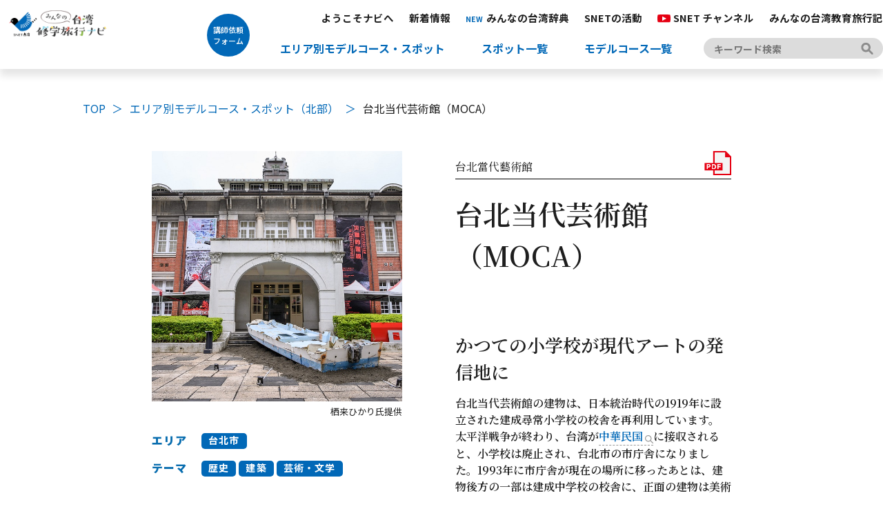

--- FILE ---
content_type: text/html; charset=UTF-8
request_url: https://taiwan-shugakuryoko.jp/spot_north/2300/
body_size: 35612
content:
<!DOCTYPE html>
<html lang="ja">

<head>
  <!-- Global site tag (gtag.js) - Google Analytics -->
  <script async src="https://www.googletagmanager.com/gtag/js?id=G-R956YSD3E8"></script>
  <script>
  window.dataLayer = window.dataLayer || [];

  function gtag() {
    dataLayer.push(arguments);
  }
  gtag('js', new Date());

  gtag('config', 'G-R956YSD3E8');
  </script>
  <meta charset="UTF-8">
  <title>
    台北当代芸術館（MOCA） | みんなの台湾修学旅行ナビ  </title>
  <meta name="description" content="SNET台湾が運営する、学習目的に基づく旅をデザインするためのウェブサイトです。" />
  <meta name="viewport" content="width=device-width">
  <link rel="shortcut icon" href="/assets/images/favicon.ico">
  <!-- OGP -->
  <meta property="og:title" content="https://taiwan-shugakuryoko.jp/" />
  <meta property="og:type" content="website" />
  <meta property="og:url" content="https://taiwan-shugakuryoko.jp/" />
  <meta property="og:site_name" content="みんなの台湾修学旅行ナビ" />
  <meta property="og:description" content="SNET台湾が運営する、学習目的に基づく旅をデザインするためのウェブサイトです。" />
  <meta property="og:image" content="https://taiwan-shugakuryoko.jp/assets/images/ogp.png" />
  <!-- TWITTER CARD -->
  <meta name="twitter:card" content="summary_large_image" />
  <meta name="twitter:site" content="@snet_taiwan" />
  <meta name="twitter:title" content="みんなの台湾修学旅行ナビ">
  <meta name="twitter:description" content="SNET台湾が運営する、学習目的に基づく旅をデザインするためのウェブサイトです。">
  <meta name="twitter:site" content="https://taiwan-shugakuryoko.jp/">
  <meta name="twitter:image:src" content="https://taiwan-shugakuryoko.jp/assets/images/ogp.png" />
  <!-- FONTS -->
  <link href="https://fonts.googleapis.com/css2?family=Noto+Sans+JP:wght@400;500;700;900&display=swap" rel="stylesheet">
  <!-- STYLESHEETS -->
  <link rel="stylesheet" href="https://taiwan-shugakuryoko.jp/wp/wp-content/themes/snet-taiwan/assets/css/reset.css" type="text/css" media="all">
  <link rel="stylesheet" href="https://taiwan-shugakuryoko.jp/wp/wp-content/themes/snet-taiwan/assets/css/common-v2.css?20250318" type="text/css" media="all">
  <link rel="stylesheet" href="https://taiwan-shugakuryoko.jp/wp/wp-content/themes/snet-taiwan/assets/css/dictionary.css" type="text/css" media="all">
  <link rel="stylesheet" href="https://taiwan-shugakuryoko.jp/wp/wp-content/themes/snet-taiwan/assets/css/bunko.css" type="text/css" media="all">
  
        <link rel="stylesheet" href="https://taiwan-shugakuryoko.jp/wp/wp-content/themes/snet-taiwan/assets/css/single.css" type="text/css" media="all">
        <!-- <link rel="stylesheet" href="/assets/css/spot-list.css" type="text/css" media="all"> -->
          <meta name='robots' content='max-image-preview:large' />
<link rel="alternate" title="oEmbed (JSON)" type="application/json+oembed" href="https://taiwan-shugakuryoko.jp/wp-json/oembed/1.0/embed?url=https%3A%2F%2Ftaiwan-shugakuryoko.jp%2Fspot_north%2F2300%2F" />
<link rel="alternate" title="oEmbed (XML)" type="text/xml+oembed" href="https://taiwan-shugakuryoko.jp/wp-json/oembed/1.0/embed?url=https%3A%2F%2Ftaiwan-shugakuryoko.jp%2Fspot_north%2F2300%2F&#038;format=xml" />
<style id='wp-img-auto-sizes-contain-inline-css' type='text/css'>
img:is([sizes=auto i],[sizes^="auto," i]){contain-intrinsic-size:3000px 1500px}
/*# sourceURL=wp-img-auto-sizes-contain-inline-css */
</style>
<style id='wp-block-library-inline-css' type='text/css'>
:root{--wp-block-synced-color:#7a00df;--wp-block-synced-color--rgb:122,0,223;--wp-bound-block-color:var(--wp-block-synced-color);--wp-editor-canvas-background:#ddd;--wp-admin-theme-color:#007cba;--wp-admin-theme-color--rgb:0,124,186;--wp-admin-theme-color-darker-10:#006ba1;--wp-admin-theme-color-darker-10--rgb:0,107,160.5;--wp-admin-theme-color-darker-20:#005a87;--wp-admin-theme-color-darker-20--rgb:0,90,135;--wp-admin-border-width-focus:2px}@media (min-resolution:192dpi){:root{--wp-admin-border-width-focus:1.5px}}.wp-element-button{cursor:pointer}:root .has-very-light-gray-background-color{background-color:#eee}:root .has-very-dark-gray-background-color{background-color:#313131}:root .has-very-light-gray-color{color:#eee}:root .has-very-dark-gray-color{color:#313131}:root .has-vivid-green-cyan-to-vivid-cyan-blue-gradient-background{background:linear-gradient(135deg,#00d084,#0693e3)}:root .has-purple-crush-gradient-background{background:linear-gradient(135deg,#34e2e4,#4721fb 50%,#ab1dfe)}:root .has-hazy-dawn-gradient-background{background:linear-gradient(135deg,#faaca8,#dad0ec)}:root .has-subdued-olive-gradient-background{background:linear-gradient(135deg,#fafae1,#67a671)}:root .has-atomic-cream-gradient-background{background:linear-gradient(135deg,#fdd79a,#004a59)}:root .has-nightshade-gradient-background{background:linear-gradient(135deg,#330968,#31cdcf)}:root .has-midnight-gradient-background{background:linear-gradient(135deg,#020381,#2874fc)}:root{--wp--preset--font-size--normal:16px;--wp--preset--font-size--huge:42px}.has-regular-font-size{font-size:1em}.has-larger-font-size{font-size:2.625em}.has-normal-font-size{font-size:var(--wp--preset--font-size--normal)}.has-huge-font-size{font-size:var(--wp--preset--font-size--huge)}.has-text-align-center{text-align:center}.has-text-align-left{text-align:left}.has-text-align-right{text-align:right}.has-fit-text{white-space:nowrap!important}#end-resizable-editor-section{display:none}.aligncenter{clear:both}.items-justified-left{justify-content:flex-start}.items-justified-center{justify-content:center}.items-justified-right{justify-content:flex-end}.items-justified-space-between{justify-content:space-between}.screen-reader-text{border:0;clip-path:inset(50%);height:1px;margin:-1px;overflow:hidden;padding:0;position:absolute;width:1px;word-wrap:normal!important}.screen-reader-text:focus{background-color:#ddd;clip-path:none;color:#444;display:block;font-size:1em;height:auto;left:5px;line-height:normal;padding:15px 23px 14px;text-decoration:none;top:5px;width:auto;z-index:100000}html :where(.has-border-color){border-style:solid}html :where([style*=border-top-color]){border-top-style:solid}html :where([style*=border-right-color]){border-right-style:solid}html :where([style*=border-bottom-color]){border-bottom-style:solid}html :where([style*=border-left-color]){border-left-style:solid}html :where([style*=border-width]){border-style:solid}html :where([style*=border-top-width]){border-top-style:solid}html :where([style*=border-right-width]){border-right-style:solid}html :where([style*=border-bottom-width]){border-bottom-style:solid}html :where([style*=border-left-width]){border-left-style:solid}html :where(img[class*=wp-image-]){height:auto;max-width:100%}:where(figure){margin:0 0 1em}html :where(.is-position-sticky){--wp-admin--admin-bar--position-offset:var(--wp-admin--admin-bar--height,0px)}@media screen and (max-width:600px){html :where(.is-position-sticky){--wp-admin--admin-bar--position-offset:0px}}

/*# sourceURL=wp-block-library-inline-css */
</style><style id='global-styles-inline-css' type='text/css'>
:root{--wp--preset--aspect-ratio--square: 1;--wp--preset--aspect-ratio--4-3: 4/3;--wp--preset--aspect-ratio--3-4: 3/4;--wp--preset--aspect-ratio--3-2: 3/2;--wp--preset--aspect-ratio--2-3: 2/3;--wp--preset--aspect-ratio--16-9: 16/9;--wp--preset--aspect-ratio--9-16: 9/16;--wp--preset--color--black: #000000;--wp--preset--color--cyan-bluish-gray: #abb8c3;--wp--preset--color--white: #ffffff;--wp--preset--color--pale-pink: #f78da7;--wp--preset--color--vivid-red: #cf2e2e;--wp--preset--color--luminous-vivid-orange: #ff6900;--wp--preset--color--luminous-vivid-amber: #fcb900;--wp--preset--color--light-green-cyan: #7bdcb5;--wp--preset--color--vivid-green-cyan: #00d084;--wp--preset--color--pale-cyan-blue: #8ed1fc;--wp--preset--color--vivid-cyan-blue: #0693e3;--wp--preset--color--vivid-purple: #9b51e0;--wp--preset--gradient--vivid-cyan-blue-to-vivid-purple: linear-gradient(135deg,rgb(6,147,227) 0%,rgb(155,81,224) 100%);--wp--preset--gradient--light-green-cyan-to-vivid-green-cyan: linear-gradient(135deg,rgb(122,220,180) 0%,rgb(0,208,130) 100%);--wp--preset--gradient--luminous-vivid-amber-to-luminous-vivid-orange: linear-gradient(135deg,rgb(252,185,0) 0%,rgb(255,105,0) 100%);--wp--preset--gradient--luminous-vivid-orange-to-vivid-red: linear-gradient(135deg,rgb(255,105,0) 0%,rgb(207,46,46) 100%);--wp--preset--gradient--very-light-gray-to-cyan-bluish-gray: linear-gradient(135deg,rgb(238,238,238) 0%,rgb(169,184,195) 100%);--wp--preset--gradient--cool-to-warm-spectrum: linear-gradient(135deg,rgb(74,234,220) 0%,rgb(151,120,209) 20%,rgb(207,42,186) 40%,rgb(238,44,130) 60%,rgb(251,105,98) 80%,rgb(254,248,76) 100%);--wp--preset--gradient--blush-light-purple: linear-gradient(135deg,rgb(255,206,236) 0%,rgb(152,150,240) 100%);--wp--preset--gradient--blush-bordeaux: linear-gradient(135deg,rgb(254,205,165) 0%,rgb(254,45,45) 50%,rgb(107,0,62) 100%);--wp--preset--gradient--luminous-dusk: linear-gradient(135deg,rgb(255,203,112) 0%,rgb(199,81,192) 50%,rgb(65,88,208) 100%);--wp--preset--gradient--pale-ocean: linear-gradient(135deg,rgb(255,245,203) 0%,rgb(182,227,212) 50%,rgb(51,167,181) 100%);--wp--preset--gradient--electric-grass: linear-gradient(135deg,rgb(202,248,128) 0%,rgb(113,206,126) 100%);--wp--preset--gradient--midnight: linear-gradient(135deg,rgb(2,3,129) 0%,rgb(40,116,252) 100%);--wp--preset--font-size--small: 13px;--wp--preset--font-size--medium: 20px;--wp--preset--font-size--large: 36px;--wp--preset--font-size--x-large: 42px;--wp--preset--spacing--20: 0.44rem;--wp--preset--spacing--30: 0.67rem;--wp--preset--spacing--40: 1rem;--wp--preset--spacing--50: 1.5rem;--wp--preset--spacing--60: 2.25rem;--wp--preset--spacing--70: 3.38rem;--wp--preset--spacing--80: 5.06rem;--wp--preset--shadow--natural: 6px 6px 9px rgba(0, 0, 0, 0.2);--wp--preset--shadow--deep: 12px 12px 50px rgba(0, 0, 0, 0.4);--wp--preset--shadow--sharp: 6px 6px 0px rgba(0, 0, 0, 0.2);--wp--preset--shadow--outlined: 6px 6px 0px -3px rgb(255, 255, 255), 6px 6px rgb(0, 0, 0);--wp--preset--shadow--crisp: 6px 6px 0px rgb(0, 0, 0);}:where(.is-layout-flex){gap: 0.5em;}:where(.is-layout-grid){gap: 0.5em;}body .is-layout-flex{display: flex;}.is-layout-flex{flex-wrap: wrap;align-items: center;}.is-layout-flex > :is(*, div){margin: 0;}body .is-layout-grid{display: grid;}.is-layout-grid > :is(*, div){margin: 0;}:where(.wp-block-columns.is-layout-flex){gap: 2em;}:where(.wp-block-columns.is-layout-grid){gap: 2em;}:where(.wp-block-post-template.is-layout-flex){gap: 1.25em;}:where(.wp-block-post-template.is-layout-grid){gap: 1.25em;}.has-black-color{color: var(--wp--preset--color--black) !important;}.has-cyan-bluish-gray-color{color: var(--wp--preset--color--cyan-bluish-gray) !important;}.has-white-color{color: var(--wp--preset--color--white) !important;}.has-pale-pink-color{color: var(--wp--preset--color--pale-pink) !important;}.has-vivid-red-color{color: var(--wp--preset--color--vivid-red) !important;}.has-luminous-vivid-orange-color{color: var(--wp--preset--color--luminous-vivid-orange) !important;}.has-luminous-vivid-amber-color{color: var(--wp--preset--color--luminous-vivid-amber) !important;}.has-light-green-cyan-color{color: var(--wp--preset--color--light-green-cyan) !important;}.has-vivid-green-cyan-color{color: var(--wp--preset--color--vivid-green-cyan) !important;}.has-pale-cyan-blue-color{color: var(--wp--preset--color--pale-cyan-blue) !important;}.has-vivid-cyan-blue-color{color: var(--wp--preset--color--vivid-cyan-blue) !important;}.has-vivid-purple-color{color: var(--wp--preset--color--vivid-purple) !important;}.has-black-background-color{background-color: var(--wp--preset--color--black) !important;}.has-cyan-bluish-gray-background-color{background-color: var(--wp--preset--color--cyan-bluish-gray) !important;}.has-white-background-color{background-color: var(--wp--preset--color--white) !important;}.has-pale-pink-background-color{background-color: var(--wp--preset--color--pale-pink) !important;}.has-vivid-red-background-color{background-color: var(--wp--preset--color--vivid-red) !important;}.has-luminous-vivid-orange-background-color{background-color: var(--wp--preset--color--luminous-vivid-orange) !important;}.has-luminous-vivid-amber-background-color{background-color: var(--wp--preset--color--luminous-vivid-amber) !important;}.has-light-green-cyan-background-color{background-color: var(--wp--preset--color--light-green-cyan) !important;}.has-vivid-green-cyan-background-color{background-color: var(--wp--preset--color--vivid-green-cyan) !important;}.has-pale-cyan-blue-background-color{background-color: var(--wp--preset--color--pale-cyan-blue) !important;}.has-vivid-cyan-blue-background-color{background-color: var(--wp--preset--color--vivid-cyan-blue) !important;}.has-vivid-purple-background-color{background-color: var(--wp--preset--color--vivid-purple) !important;}.has-black-border-color{border-color: var(--wp--preset--color--black) !important;}.has-cyan-bluish-gray-border-color{border-color: var(--wp--preset--color--cyan-bluish-gray) !important;}.has-white-border-color{border-color: var(--wp--preset--color--white) !important;}.has-pale-pink-border-color{border-color: var(--wp--preset--color--pale-pink) !important;}.has-vivid-red-border-color{border-color: var(--wp--preset--color--vivid-red) !important;}.has-luminous-vivid-orange-border-color{border-color: var(--wp--preset--color--luminous-vivid-orange) !important;}.has-luminous-vivid-amber-border-color{border-color: var(--wp--preset--color--luminous-vivid-amber) !important;}.has-light-green-cyan-border-color{border-color: var(--wp--preset--color--light-green-cyan) !important;}.has-vivid-green-cyan-border-color{border-color: var(--wp--preset--color--vivid-green-cyan) !important;}.has-pale-cyan-blue-border-color{border-color: var(--wp--preset--color--pale-cyan-blue) !important;}.has-vivid-cyan-blue-border-color{border-color: var(--wp--preset--color--vivid-cyan-blue) !important;}.has-vivid-purple-border-color{border-color: var(--wp--preset--color--vivid-purple) !important;}.has-vivid-cyan-blue-to-vivid-purple-gradient-background{background: var(--wp--preset--gradient--vivid-cyan-blue-to-vivid-purple) !important;}.has-light-green-cyan-to-vivid-green-cyan-gradient-background{background: var(--wp--preset--gradient--light-green-cyan-to-vivid-green-cyan) !important;}.has-luminous-vivid-amber-to-luminous-vivid-orange-gradient-background{background: var(--wp--preset--gradient--luminous-vivid-amber-to-luminous-vivid-orange) !important;}.has-luminous-vivid-orange-to-vivid-red-gradient-background{background: var(--wp--preset--gradient--luminous-vivid-orange-to-vivid-red) !important;}.has-very-light-gray-to-cyan-bluish-gray-gradient-background{background: var(--wp--preset--gradient--very-light-gray-to-cyan-bluish-gray) !important;}.has-cool-to-warm-spectrum-gradient-background{background: var(--wp--preset--gradient--cool-to-warm-spectrum) !important;}.has-blush-light-purple-gradient-background{background: var(--wp--preset--gradient--blush-light-purple) !important;}.has-blush-bordeaux-gradient-background{background: var(--wp--preset--gradient--blush-bordeaux) !important;}.has-luminous-dusk-gradient-background{background: var(--wp--preset--gradient--luminous-dusk) !important;}.has-pale-ocean-gradient-background{background: var(--wp--preset--gradient--pale-ocean) !important;}.has-electric-grass-gradient-background{background: var(--wp--preset--gradient--electric-grass) !important;}.has-midnight-gradient-background{background: var(--wp--preset--gradient--midnight) !important;}.has-small-font-size{font-size: var(--wp--preset--font-size--small) !important;}.has-medium-font-size{font-size: var(--wp--preset--font-size--medium) !important;}.has-large-font-size{font-size: var(--wp--preset--font-size--large) !important;}.has-x-large-font-size{font-size: var(--wp--preset--font-size--x-large) !important;}
/*# sourceURL=global-styles-inline-css */
</style>

<style id='classic-theme-styles-inline-css' type='text/css'>
/*! This file is auto-generated */
.wp-block-button__link{color:#fff;background-color:#32373c;border-radius:9999px;box-shadow:none;text-decoration:none;padding:calc(.667em + 2px) calc(1.333em + 2px);font-size:1.125em}.wp-block-file__button{background:#32373c;color:#fff;text-decoration:none}
/*# sourceURL=/wp-includes/css/classic-themes.min.css */
</style>
<link rel="https://api.w.org/" href="https://taiwan-shugakuryoko.jp/wp-json/" /><link rel="alternate" title="JSON" type="application/json" href="https://taiwan-shugakuryoko.jp/wp-json/wp/v2/spot_north/2300" /><link rel="EditURI" type="application/rsd+xml" title="RSD" href="https://taiwan-shugakuryoko.jp/wp/xmlrpc.php?rsd" />
<meta name="generator" content="WordPress 6.9" />
<link rel="canonical" href="https://taiwan-shugakuryoko.jp/spot_north/2300/" />
<link rel='shortlink' href='https://taiwan-shugakuryoko.jp/?p=2300' />
</head>

<body id="spot" class="single">
      <header id="header">
    <div class="header-inner">
      <p class="title-logo"><a href="https://taiwan-shugakuryoko.jp/"><img src="/assets/images/common/title.png"></a></p>
      <div class="header-form-btn"><a data-target="modal_form01" class="m_open" href="#"><span>講師依頼<br>フォーム</span></a></div>
      <div id="btn-navi" class="sp">
        <p class="btn">
          <span></span>
          <span></span>
        </p>
      </div>
      <nav>
        <ul class="g-navi">
          <li><a href="https://taiwan-shugakuryoko.jp/intro/">ようこそナビへ</a></li>
          <li><a href="https://snet-taiwan.jp/#info" target="_blank">新着情報</a></li>
          <li><a href="https://taiwan-shugakuryoko.jp/dictionary/"><span class="new-icon">NEW</span>みんなの台湾辞典</a></li>
          <li><a href="https://snet-taiwan.jp/accomplishment/" target="_blank">SNETの活動</a></li>
          <li><a href="https://taiwan-shugakuryoko.jp/channel/"><span class="icon-link-channel"><img src="/assets/images/channel/channel-logo-icon.svg" alt="SNETチャンネル"></span>SNET チャンネル</a></li>
          <li><a href="https://taiwan-shugakuryoko.jp/column/">みんなの台湾教育旅行記</a></li>
        </ul>
        <div class="flex">
          <ul class="sub-navi">
            <li>
              <span class="trigger icon-link02" href="https://taiwan-shugakuryoko.jp/model_course">エリア別モデルコース・スポット</span>
              <!-- opennavi/ -->
              <div class="opennavi">
                <div class="opennavi_inner">
                  <ul class="opennavi_menu">
                    <li><a class="icon-link01" href="https://taiwan-shugakuryoko.jp/spot_north">北部エリア</a></li>
                    <li><a class="icon-link01" href="https://taiwan-shugakuryoko.jp/spot_central">中部エリア</a></li>
                    <li><a class="icon-link01" href="https://taiwan-shugakuryoko.jp/spot_east">東部エリア</a></li>
                    <li><a class="icon-link01" href="https://taiwan-shugakuryoko.jp/spot_south">南部エリア</a></li>
                    <li><a class="icon-link01" href="https://taiwan-shugakuryoko.jp/spot_island">離島エリア</a></li>
                  </ul>
                </div>
              </div>
            </li>
            <li><a class="icon-link02" href="https://taiwan-shugakuryoko.jp/spot">スポット一覧</a></li>
            <li><a class="icon-link02" href="https://taiwan-shugakuryoko.jp/model_course">モデルコース一覧</a></li>
          </ul>
          <!-- search-box -->
          <div class="search-box">
            <form role="search" method="get" action="https://taiwan-shugakuryoko.jp">
              <input type="text" name="s" id="s" value="" placeholder="キーワード検索">
              <!-- <input type="hidden" value="spot_north,spot_east,spot_central,spot_south,spot_island" name="post_type" id="post_type"> -->
              <input type="submit" value="">
            </form>
          </div>
          <!-- /search-box -->
        </div>
      </nav>
    </div>
  </header>


  
<section id="contents-container">
  <ul class="root-path">
    <li><a href="https://taiwan-shugakuryoko.jp"><span>TOP</span></a></li>
    <li><a href="https://taiwan-shugakuryoko.jp/spot_north"><span>エリア別モデルコース・スポット（北部）</span></a></li>
    <li><span>台北当代芸術館（MOCA）</span></li>
  </ul>
    
  <main class="main">
    <!-- spot-contents -->
    <div class="spot-contents">
      <div class="inner">
        <div class="flex">
          <div class="spot-box spot-box-left">
            <p class="spot-box-image">
              <img src="https://taiwan-shugakuryoko.jp/wp/wp-content/uploads/2022/01/b057f796dfb4820f116ce9d6428d3964.jpg">
            </p>
            <p class="spot-box-image-name">
              栖来ひかり氏提供            </p>
            <div class="spot-tags">
              <!-- エリア -->
              <div class="table">
                <div class="table-tr">
                  <div class="table-th spot-tags-title">エリア</div>
                  <div class="table-td">
                    <ul class="tag-list area"><li class="spot-tags-item navi_taipei-city"><span>台北市</span></li></ul>                  </div>
                </div>
              </div>
              <!-- /エリア -->
              <!-- テーマ -->
              <div class="table">
                <div class="table-tr">
                  <div class="table-th spot-tags-title">テーマ</div>
                  <div class="table-td">
                    <ul class="tag-list theme"><li class="spot-tags-item navi_history"><span>歴史</span></li><li class="spot-tags-item navi_architecture"><span>建築</span></li><li class="spot-tags-item navi_art_literature"><span>芸術・文学</span></li></ul>                  </div>
                </div>
              </div>
              <!-- /テーマ -->
              <!-- SDGs -->
              <div class="table">
                <div class="table-tr">
                  <div class="table-th"></div>
                  <div class="table-td">
                                      </div>
                </div>
              </div>
              <!-- /SDGs -->
            </div>
          </div>
          <div class="spot-box spot-box-right">
            <!-- heading -->
            <div class="heading">
              <div class="heading-sub">
                <div class="heading-sub-title">
                  <h1>台北當代藝術館</h1>
                </div>
                                <div class="heading-sub-pdf">
                  <a href="https://taiwan-shugakuryoko.jp/pdf/north_2300.pdf" target="_blank">pdf</a>
                </div>
                              </div>
              <div class="heading-title">
                台北当代芸術館（MOCA）              </div>
            </div>
            <!-- /heading -->
            <!-- detail -->
            <div class="detail">
              <p class="detail-read">かつての小学校が現代アートの発信地に</p>
              <p class="detail-desc"><span class="bold">台北当代芸術館の建物は、日本統治時代の1919年に設立された建成尋常小学校の校舎を再利用しています。 太平洋戦争が終わり、台湾が<a class="dictionary-link" href="https://taiwan-shugakuryoko.jp/dictionary/3904/" target="blank">中華民国</a>に接収されると、小学校は廃止され、台北市の市庁舎になりました。1993年に市庁舎が現在の場所に移ったあとは、建物後方の一部は建成中学校の校舎に、正面の建物は美術館として整備され、現代アートを専門とする台北当代美術館として2001年にオープンしました。国内外の作家による絵画、彫刻、映像やインスタレーションなど展示のジャンルは幅広く、カフェやミュージアムショップも充実しています。玄関に入ってすぐ現れるのは、メディアアートの先駆者として国際的に知られる日本のアーティスト山口勝弘の作品「龍」。元は小学校の教室だった部屋を展示室にしているため、小さく区切られた空間や階段の踊り場などもうまく利用して展示しているのが特徴です。</span></p>
            </div>
            <!-- /detail -->
          </div>
        </div>
        <!-- point -->
        <div class="point">
          <div class="point-label"><span>学びのポイント</span></div>
          <div class="pont-detail">
            <div class="point-row">
  <div class="point-block point01">
    <h3 class="sub-bold">どんな作品に出会えるの？</h3>
    <div class="text">
    2か月ごとに入れ替わる企画展では、台湾のアーティストのほか、日本や韓国、中国、東南アジアといったアジアのアーティストの作品をはじめ、欧米アーティストの作品も展示されます。2017年にはアジアで初めてLGBTQをテーマにした展覧会「光・合作用──アジアのLGBTと現代美術」がここで開催されました。台湾ではその２年後にアジアで初めて同性婚が法制化されています。台北当代美術館の展示は、その時々の台湾社会の関心事や価値観の変容を、現代アートを通して教えてくれるでしょう。
    </div>
  </div>
  
  <div class="point-block point02">
    <h3 class="sub-bold">台湾の現代アートってどんな特徴があるの？</h3>
    <div class="text">
     個人的な経験や記憶から、台湾やアジアの重層的な歴史を照らし出そうとするチャレンジが多く見られます。例えば、1983年台中生まれの許家維（シュウ・ジャウェイ）は、日本統治時代の軍需工場の廃墟を使った映像や、タイ北部に住む元・CIAスパイの台湾人の老牧師の記憶を作品にしました。また1971年雲林県出身の王虹凱（ワン・ホンカイ）は、日本植民地下の台湾で生まれ、20世紀東アジアの荒波に翻弄された不遇の音楽家・江文也（1910〜1983）に注目した作品をアジア・アート・ビエンナーレに出品しています。歴史認識や政治、社会運動をテーマに扱ったものが多く、「個人的なことは、政治的なことである」という意識が根付いていると言えそうです。<br>
  </div>
  </div>
</div>          </div>
        </div>
        <!-- /point -->
        <div class="flex">
          <div class="learning">
            <!-- learning -->
            <div class="point-label"><span>さらに学びを深めよう</span></div>
            <div class="learning-desc">
              <ul><li><span>【事前学習】【事後学習】日本の展覧会に出品したことのある台湾アーティストについて調べてみましょう。</span></li>
<li><span>【現地体験学習】展覧会のテーマや問題意識、また日本の現代アートとの違いについて考えたり、話し合ったりしてみましょう。 </span></li></ul>
            </div>
            <!-- /learning -->
          </div>
          <!-- docment -->
          <div class="docment">
            <div class="docment-title">参考資料</div>
            <div class="docment-desc">
              <div class="text">『美術手帖』2020年10月号「特集ポスト資本主義とアート」掲載の栖来ひかり「台湾アートシーンの現在」では、武玉玲・何采柔・張徐展・幾米・游文富の五人の台湾人アーティストを紹介しています。「光・合作用──アジアのLGBTと現代美術」展については、『美術手帖』のウェブサイトに掲載されている<a href="https://bijutsutecho.com/magazine/series/s26/22319" target="blank">栖来ひかり「クロスオーバーする台湾現代美術──歴史と記憶、社会へのまなざし」</a>に詳しく紹介されています。許家維については、<a href="https://bijutsutecho.com/magazine/interview/19499" target="blank">栖来ひかり「世界を知るための入り口としての歴史＝記憶。許家維（シュウ・ジャウェイ）インタビュー」</a>を読んでみましょう。許家維の作品の写真も掲載されています。<br>
<p class="author">（栖来ひかり）</p></div>


　

            </div>
          </div>
          <!-- /docment -->
        </div>
      </div>
    </div>
    <!-- /spot-contents -->
    <!-- spot-access -->
    <div class="spot-access">
      <div class="inner">
        <div class="flex">
          <!-- spot-access-map -->
          <div class="spot-access-map">
            <div id="map">
              <p><iframe src="https://www.google.com/maps/embed?pb=!1m18!1m12!1m3!1d3614.5087343168216!2d121.51694141448148!3d25.050740743775325!2m3!1f0!2f0!3f0!3m2!1i1024!2i768!4f13.1!3m3!1m2!1s0x3442a96c49f1e473%3A0xb4f74ae9ed21c1fb!2z5Y-w5YyX5b2T5Luj6Iq46KGT6aSo!5e0!3m2!1sja!2sjp!4v1641514135243!5m2!1sja!2sjp" width="600" height="450" style="border:0;" allowfullscreen="" loading="lazy"></iframe></p>
            </div>
          </div>
          <!-- /spot-access-map -->
          <div class="spot-access-info">
                        <dl class="info website">
 <dt>ウェブサイト</dt>
 <dd>
  公式<a href="https://www.mocataipei.org.tw/" target="blank">https://www.mocataipei.org.tw/</a>
  <p class="lang">（中国語・英語）</p>
 </dd>
</dl>                        <dl class="info access">
              <dt>所在地</dt>
              <dd>
台北市大同区長安西路39号
</dd>            </dl>
                      </div>
        </div>
      </div>
    </div>
    <!-- /spot-access-map -->
  </main>
    </section>
<link rel="stylesheet" href="/assets/css/spot-v2.css?2022010501" type="text/css" media="all">
<div class="modal m_form" id="modal_form01">
    <div class="modal__inr">
      <div class="modal__form">
        <h3 class="modal__form__ttl">講師依頼フォーム</h3>
        <p class="modal__form__txt">SNET台湾では、<br>台湾学習の支援・イベントでの講演など、さまざまな学びの場へ<br>台湾研究者を講師として紹介、派遣いたします。<br></p>
        <p class="text_s">※ 講師料＋交通費が必要です。<br>※ 教育機関のご担当者様よりご依頼ください。</p>
        <form id="m_form01" method="post" action="mail.php">
          <div class="m_form__box">
            <div class="m_form__txt">
              <span class="m_form__ttl">メールアドレス<span class="m_form__required">*</span></span>
              <input class="validate[required,custom[email]]" type="text" name="Email" value="">
            </div>
          </div>

          <div class="m_form__box">
            <div class="m_form__2c">
              <div class="m_form__txt">
                <span class="m_form__ttl">学校名・団体名<span class="m_form__required">*</span></span>
                <input class="validate[required]" type="text" name="学校名・団体名" value="">
              </div>
              <div class="m_form__txt">
                <span class="m_form__ttl">ご担当者<span class="m_form__required">*</span></span>
                <input class="validate[required]" type="text" name="ご担当者" value="">
              </div>
            </div>
          </div>

          <div class="m_form__box">
            <div class="m_form__2c">
              <div class="m_form__txt">
                <span class="m_form__ttl">所在地<span class="m_form__required">*</span></span>
                <input class="validate[required]" type="text" name="所在地" value="">
              </div>
              <div class="m_form__txt">
                <span class="m_form__ttl">電話番号<span class="m_form__required">*</span></span>
                <input class="validate[required]" type="text" name="電話番号" value="">
              </div>
            </div>
          </div>

          <div class="m_form__box">
            <div class="m_form__textarea">
              <span class="m_form__ttl">ご質問・ご連絡</span>
              <textarea name="ご質問・ご連絡" rows="8" cols="80"></textarea>
            </div>
          </div>

          <p align="center">
            <input id="btn_submit" type="submit" value="確認" />　<input type="reset" value="リセット" />
          </p>
        </form>
      </div>
      <button class="m_close"><img src="https://taiwan-shugakuryoko.jp/wp/wp-content/themes/snet-taiwan/img/modal_close_btn.png"
          alt="閉じる"></button>
    </div>
  </div>
  <div id="page-top"><a href="#wrap"><span class="svg"></span></a></div>
  <footer id="footer">
    <div class="foot-content">
      <ul class="foot-link">
        <li><a class="icon-link01" href="https://taiwan-shugakuryoko.jp/privacy/">プライバシーポリシー</a></li>
        <li><a class="icon-link01" href="https://taiwan-shugakuryoko.jp/about/">本サイトについて</a></li>
        <li><a class="icon-link01" href="https://taiwan-shugakuryoko.jp/sitemap/">サイトマップ</a></li>
        <li><a class="icon-link01" href="https://taiwan-shugakuryoko.jp/links/">関連リンク</a></li>
        <li><a class="icon-link01" href="https://taiwan-shugakuryoko.jp/supporter/">サポーター募集</a></li>
      </ul>
      <ul class="foot-sns">
        <li><a href="https://twitter.com/snet_taiwan" target="_blank"><img src="/assets/images/common/btn_tw.jpg"
              alt=""></a></li>
        <li><a href="https://www.facebook.com/snet.taiwan/" target="_blank"><img src="/assets/images/common/btn_fb.jpg"
              alt=""></a></li>
        <li><a href="https://www.instagram.com/snet_taiwan/" target="_blank"><img
              src="/assets/images/common/btn_insta.jpg" alt=""></a></li>
        <li><a href="mailto:info@snet-taiwan.sakura.ne.jp"><img src="/assets/images/common/btn_mail.jpg" alt=""></a></li>
      </ul>
      <p class="foot-logo"><a href="https://snet-taiwan.jp/" target="_blank"><img
            src="/assets/images/common/logo_snet.jpg" alt=""></a></p>
      <p class="copyright">Copyright &copy; Scholars Network for Engaging Taiwan</p>
    </div>
  </footer>
  <!-- JS -->
  <script src="https://taiwan-shugakuryoko.jp/wp/wp-content/themes/snet-taiwan/assets/js/jquery-3.5.1.min.js"></script>
  <script src="https://taiwan-shugakuryoko.jp/wp/wp-content/themes/snet-taiwan/assets/js/picturefill.js"></script>
  <script src="https://taiwan-shugakuryoko.jp/wp/wp-content/themes/snet-taiwan/assets/js/TextShortCut.js"></script>
  <script src="https://taiwan-shugakuryoko.jp/wp/wp-content/themes/snet-taiwan/assets/js/common.js"></script>
      <script src="/assets/js/spot_sort.js"></script>
      <script src="/assets/js/img-random.js"></script>
    <script type="speculationrules">
{"prefetch":[{"source":"document","where":{"and":[{"href_matches":"/*"},{"not":{"href_matches":["/wp/wp-*.php","/wp/wp-admin/*","/wp/wp-content/uploads/*","/wp/wp-content/*","/wp/wp-content/plugins/*","/wp/wp-content/themes/snet-taiwan/*","/*\\?(.+)"]}},{"not":{"selector_matches":"a[rel~=\"nofollow\"]"}},{"not":{"selector_matches":".no-prefetch, .no-prefetch a"}}]},"eagerness":"conservative"}]}
</script>
  </body>

  </html>

--- FILE ---
content_type: text/css
request_url: https://taiwan-shugakuryoko.jp/wp/wp-content/themes/snet-taiwan/assets/css/dictionary.css
body_size: 684
content:
@charset "UTF-8";
.title-head{
  position: relative;
  border-bottom: 1px solid #ccc;
}
.title-head .name{
  font-size: 2.4rem;
  font-weight: 900;
  text-align: center;
}
.title-head .author {
  font-size: 1.5rem;
  position: absolute;
  top: 17px;
  right: 0;
  z-index: 5;
}
.dictionary-contents .read p{
  margin: 0 0 30px;
}
.dictionary-contents .contents_block:not(:last-child){
  margin: 0 0 60px;
}
@media print, screen and (min-width: 751px) {
  .title-head{
    padding: 0 0 30px;
    margin: 65px auto 50px;
  }
}
@media screen and (max-width: 750px) {
  .title-head{
    padding: 0 0 20px;
  }
  .title-head .name{
    font-size: 3.0rem;
  }
  .title-head .author{
    font-size: 2.0rem;
  }
}
.m-tags-bg{
  width: 960px;
  margin: 40px auto 60px;
  padding: 25px;
  box-sizing: border-box;
  background-color: #f4f4f9;
  border-radius: 10px;
}
.m-tags-block{
  display: flex;
  align-items: center;
  position: relative;
  z-index: 2;
}
.m-tags-title{
  padding-right: 30px;
  font-size: 1.8rem;
  font-weight: 600;
  color: #464646;
}
.m-tags-ul{
  width: 700px;
  display: flex;
  gap: 15px;
}
.m-tags-li{
  font-size: 1.6rem;
  line-height: 31px;
  padding: 0 15px;
  cursor: pointer;
  font-weight: 700;
  background-color: #fff;
  color: #464646;
  border: 2px solid #464646;
  border-radius: 20px;
  position: relative;
}
.m-tags-li::after{
  width: 100%;
  height: 33px;
  background-color: #c5c5c5;
  border-radius: 20px;
  content: '';
  position: absolute;
  top: 3px;
  right: -4px;
  z-index: -1;
  display: block;
}
.m-tags-li:hover,
.m-tags-li.active {
  background-color: #0168b7;
  border: 2px solid #0168b7;
  color: #fff;
  opacity: 1;
}
.m-tags-li:hover a,
.m-tags-li.active a{
  color: #fff;
  opacity: 1;
}
.m-tags-li a{
  transition: none;
}
@media screen and (max-width: 750px) {
  .spot-list,
  .archive-list{
    padding: 0 !important;
  }
  .dictionary-archive{
    padding: 0 50px !important;
  }
  .spot-list .archive-list li a{
    font-size: 2.6rem !important;
  }
  .m-tags-bg{
    width: 100%;
  }
  .m-tags-block{
    flex-direction: column;
  }
  .m-tags-title{
    font-size: 3rem;
  }
  .m-tags-ul{
    width: 100%;
    margin: 30px 0 0;
    justify-content: center;
  }
  .m-tags-li{
    border-radius: 25px;
    font-size: 2.5rem;
    line-height: 1;
    padding: 10px 12px 12px;
    margin: 0 8px 18px;
  }
}

--- FILE ---
content_type: text/css
request_url: https://taiwan-shugakuryoko.jp/wp/wp-content/themes/snet-taiwan/assets/css/bunko.css
body_size: 2621
content:
@charset "UTF-8";
/**
 * archive-bunko.css
 * 書籍アーカイブページのスタイル
 */
.bunko-section{
  background-color: #e7f3ff;
	padding-top: 0 !important;
	margin-top: 70px;
	min-width: auto !important;
}
.bunko-section__inner{
	position: relative;
	max-width: 1500px;
  width: 100%;
	margin: auto;
}

@media (max-width: 768px) {
	.bunko-section__inner {
		width: 100%;
	}
}
.bunko-section.archive .root-path{
	padding-top: 70px;
}
/* ラッパー */
.archive-bunko-wrapper {
	
	padding: 60px 20px;
}

@media (max-width: 768px) {
	.archive-bunko-wrapper {
		padding: 40px 10px;
	}
}

.archive-bunko-container {
	max-width: 1040px;
	margin: 0 auto;
}

/* ページタイトル */
.archive-bunko-title {
	font-size: 32px;
	font-weight: 700;
	text-align: center;
	margin-bottom: 50px;
	color: #000;
  letter-spacing: 0.1em;
}

/* セクション */
.archive-bunko-section {
	margin-bottom: 80px;
  position: relative;
}
/* 区切り線 */
.archive-bunko-section:not(:last-child)::after {
  content: "";
  display: block;
	height: 1px;
	background: repeating-linear-gradient(
		90deg,
		#0a68b5,
		#0a68b5 3px,
		transparent 3px,
		transparent 6px
	);
	margin: 80px 0;
}

/* グリッドレイアウト */
.archive-bunko-grid {
	display: grid;
	grid-template-columns: repeat(4, 1fr);
	gap: 20px;
}
.bunko-detail-section-wrapper {
	display: flex;
  flex-wrap: wrap;
	justify-content: center;
  gap: 50px;
	padding-bottom: 100px;
}

/* スマートフォン */
@media (max-width: 768px) {
	.archive-bunko-grid {
		padding: 0 60px;
		grid-template-columns: repeat(2, 1fr);
		gap: 20px;
	}
	.archive-bunko-card__image {
		width: 180px !important;
    height: 290px !important;
	}

	.archive-bunko-card__title {
		font-size: 2rem !important;
		margin-bottom: 30px !important;
	}
	.archive-bunko-card__subtitle {
		font-size: 1.6rem !important;
	}
	.archive-bunko-card__author {
		font-size: 2rem !important;
		margin-bottom: 8px !important;
	}

	.archive-bunko-section {
		margin-bottom: 50px;
	}

	.archive-bunko-section:not(:last-child)::after {
		margin: 50px 0;
	}
}

/* タブレット（3カラム） */
@media (max-width: 1024px) and (min-width: 769px) {
	.archive-bunko-grid {
		grid-template-columns: repeat(3, 1fr);
	}
}

/* カード */
.archive-bunko-card {
	background: white;
	border: 2px solid #0099cc;
	border-radius: 12px;
	overflow: hidden;
  box-shadow: 0 8px 20px rgba(0, 102, 204, 0.15);
	transition: transform 0.3s ease, box-shadow 0.3s ease;
	height: 100%;
	display: flex;
	flex-direction: column;
}

.archive-bunko-card:hover {
	transform: translateY(-5px);
	box-shadow: 0 8px 20px rgba(0, 102, 204, 0.15);
}

.archive-bunko-card__link {
	text-decoration: none;
	color: inherit;
	display: flex;
	flex-direction: column;
	height: 100%;
}

/* 画像 */
/* .archive-bunko-card__image-wrapper {
	overflow: hidden;
	aspect-ratio: 200 / 280;
	background-color: #fff;
	flex-shrink: 0;
} */

.archive-bunko-card__image {
	width: 100px;
	height: 140px;
  margin: 35px auto 0;
	object-fit: contain;
	display: block;
}

.archive-bunko-card__image--placeholder {
	width: 100%;
	height: 100%;
	display: flex;
	align-items: center;
	justify-content: center;
	background-color: #e8e8e8;
	color: #999;
	font-size: 14px;
}

/* コンテンツ */
.bunko-section__inner .root-path{
	position: absolute;
  top: 30px;
  left: 70px;
	z-index: 5;
}
.archive-bunko-card__content {
	padding: 15px 5px 30px;
	flex-grow: 1;
	display: flex;
	flex-direction: column;
  justify-content: center;
  align-items: center;
  color: #0a68b5;
}

.archive-bunko-card__author {
	font-size: clamp(8px, 1.5vw, 12px);
	margin: 0 0 5px 0;
	font-weight: 600;
}

.archive-bunko-card__title {
	font-size: clamp(9px, 1.8vw, 14px);
	font-weight: 700;
	margin: 0;
	line-height: 1.4;
	flex-grow: 1;
  position: relative;
  text-align: center;
  word-break: break-word;
}
.archive-bunko-card__subtitle {
	font-size: clamp(8px, 1.5vw, 12px);
  letter-spacing: -0.07em;
	margin: 0;
	line-height: 1.3;
  text-align: center;
  display: inline;
}

.archive-bunko-card__meta {
	font-size: 11px;
	color: #999;
	margin: 0;
	margin-top: auto;
  display: none;
}

/* スマートフォン調整 */
@media (max-width: 768px) {
	.archive-bunko-card__content {
		padding: 10px 5px 25px;
	}

	.archive-bunko-card__meta {
		font-size: clamp(8px, 1.4vw, 11px);
	}

	.bunko-section__inner .root-path {
		width: 79%;
		position: absolute;
		left: 0;
		padding: 0 0 0 5%;
	}
	.bunko-section.archive .root-path {
		padding-top: 40px;
	}
}

  /**
 * single-bunko.css
 * 書籍詳細ページのスタイル
 */

/* ===================================
   グローバル
   =================================== */

.bunko-detail-wrapper {
	background-color: #e7f3ff;
}
.bunko-detail-inner{
	width: 90%;
	max-width: 1040px;
	margin: 0 auto;
	background-color: #ffffff;
	position: relative;
}
.bunko-detail-inner::before{
	content: "";
  background-image: url(/wp/wp-content/themes/snet-taiwan/assets/images/bunko/bunko-bg-text.svg);
  position: absolute;
  top: 290px;
  left: -20px;
  width: 35px;
  height: 646px;
  background-size: cover;
  z-index: 1;
}

@media (max-width: 768px) {
	.bunko-detail-wrapper {
		padding: 0;
	}
	.bunko-detail-inner {
		width: 90%;
		margin: 0 auto
	}
}
/* ===================================
   ヘロセクション（① ② ③ ④ ⑤）
   =================================== */

.bunko-detail-hero {
	margin-bottom: 60px;
	/* padding: 60px 20px; */
	position: relative;
	overflow: hidden;
}

@media (max-width: 768px) {
	.bunko-detail-hero {
		margin-bottom: 60px;
	}
}

.bunko-detail-hero__inner {
	width: 90%;
	max-width: 900px;
	margin: 0 auto;
	display: grid;
	grid-template-columns: 200px 1fr 200px;
	align-items: flex-end;
	position: relative;
	z-index: 1;
	height: 450px;
	margin-bottom: 14px;
}

/* ① 書籍画像 */

.bunko-detail-hero__image {
	width: 100%;
	height: auto;
	display: block;
}

.bunko-detail-hero__image--placeholder {
	width: 100%;
	aspect-ratio: 200 / 280;
	background-color: #e8e8e8;
	border-radius: 8px;
	display: flex;
	align-items: center;
	justify-content: center;
	color: #999;
	font-size: 14px;
}

/* ② ③ ④ 書籍情報 */
.bunko-detail-hero__content {
	margin-left: 30px;
	padding: 40px;
	position: relative;
}
.bunko-detail-hero__content::before,
.bunko-detail-hero__content::after {
	content: "";
	background-image: url(/wp/wp-content/themes/snet-taiwan/assets/images/bunko/nami.svg);
	position: absolute;
	width: 100%;
	height: 5px;
}
.bunko-detail-hero__content::before {
	top: 0;
	left: 0;
	transform: scaleY(-1);
}
.bunko-detail-hero__content::after {
	bottom: 0;
	left: 0;
}

.bunko-detail-hero__author {
	font-size: 14px;
	color: #0a68b5;
	font-weight: 600;
	margin: 0 0 10px 0;
	letter-spacing: 0.5px;
}

.bunko-detail-hero__title {
	font-size: 17px;
	font-weight: 700;
	line-height: 1.5;
	margin: 0;
	color: #0a68b5;
	word-break: break-word;
}

.bunko-detail-hero__subtitle {
	font-size: 12px;
	font-weight: 700;
	color: #0a68b5;
	line-height: 1.5;
	margin: 5px 0 10px;
}

.bunko-detail-hero__meta {
	font-size: 13px;
	margin: 0;
}

/* ⑤ ナビゲーター情報 */
.bunko-detail-navigator{
	height: 100%;
	/* margin-bottom: 11px; */
	position: relative;
	border-right: 2px solid #a8c9e4;
	border-left: 2px solid #a8c9e4;
	background-color: #fff;
}
.bunko-detail-navigator::before{
	content: "";
	width: 200px;
	height: 100%;
	border: 2px solid #a8c9e4;
	display: block;
	position: absolute;
	top: 8px;
	left: 5px;
	z-index: -1;
}
.bunko-detail-navigator-title{
	width: 120px;
  margin: 90px auto 0;
}
.bunko-detail-navigator__inner {
	width: 100%;
	background-color: #0066cc;
	color: #ffff85;
	padding: 50px 20px;
	text-align: center;
	position: absolute;
	bottom: 0;
	left: 0;
}
.bunko-detail-navigator__inner::before{
	content: "";
	background-image: url(/wp/wp-content/themes/snet-taiwan/assets/images/bunko/navi-bg.svg);
	position: absolute;
  top: -10px;
  left: 0;
  z-index: 12;
  width: 100%;
  height: 10px;
  background-size: cover;
}
.bunko-detail-navigator__label {
	font-size: 12px;
	letter-spacing: 1px;
	margin: 0 0 8px 0;
	opacity: 0.9;
}

.bunko-detail-navigator__name {
	font-size: 18px;
	font-weight: 700;
	margin: 0;
	word-break: break-word;
	letter-spacing: 0.4em;
}

/* ===================================
   タブレット（992px以下）
   =================================== */

@media (max-width: 992px) {
	.bunko-detail-hero__inner {
		grid-template-columns: 200px 1fr 180px;
		gap: 15px;
		height: auto;
		min-height: 400px;
	}

	.bunko-detail-hero__content {
		margin-left: 10px;
		padding: 20px;
	}

	.bunko-detail-hero__title {
		font-size: clamp(14px, 2.5vw, 17px);
	}

	.bunko-detail-navigator__inner {
		padding: 30px 10px;
	}

	.bunko-detail-navigator__name {
		font-size: clamp(12px, 2vw, 18px);
	}
}

/* ===================================
   スマートフォン（768px以下）
   =================================== */

@media (max-width: 768px) {
	.bunko-detail-hero__inner {
		grid-template-columns: 150px 1fr 120px;
		gap: 8px;
		height: auto;
	}

	.bunko-detail-hero__content {
		margin-left: 5px;
		padding: 15px 10px;
	}

	.bunko-detail-hero__author {
		font-size: 2.3rem;
	}

	.bunko-detail-hero__title {
		font-size: 2.3rem;
	}

	.bunko-detail-hero__subtitle {
		font-size: 1.7rem;
	}

	.bunko-detail-hero__meta {
		font-size: 1.7rem;
	}
	.bunko-detail-navigator-title{
		width: 90px;
	}

	.bunko-detail-navigator {
		border-right: 1px solid #a8c9e4;
		border-left: 1px solid #a8c9e4;
	}

	.bunko-detail-navigator::before {
		width: 110px;
		height: 103%;
		top: -4px;
		left: 7px;
	}

	.bunko-detail-navigator__inner {
		padding: 20px 5px;
	}

	.bunko-detail-navigator__label {
		font-size: 1.4rem;
	}

	.bunko-detail-navigator__name {
		font-size: 1.4rem;
		letter-spacing: 0.2em;
	}
}

/* ===================================
   セクション（⑥ ⑦）
   =================================== */

.bunko-detail-section__inner {
	width: 90%;
	max-width: 900px;
	margin: 0 auto;
}

.bunko-detail-section__title {
	font-size: 18px;
	font-weight: 700;
	margin: 0 0 15px 0;
	color: #0066cc;
	position: relative;
	display: inline-block;
}

.bunko-detail-section__content {
	font-size: 14px;
	line-height: 2;
	color: #000;
	margin: 0;
}

.bunko-detail-section__content p {
	margin: 0 0 15px 0;
}

.bunko-detail-section__content p:last-child {
	margin-bottom: 0;
}

/* ===================================
   スマートフォン
   =================================== */

@media (max-width: 768px) {
	.bunko-detail-section__title {
		font-size: 2.6rem;
		margin-bottom: 15px;
	}

	.bunko-detail-section__content {
		font-size: 2.2rem;
		line-height: 1.8;
	}
}

/* ===================================
   ダークモード対応（オプション）
   =================================== */



@media print, screen and (min-width: 751px) {
  body {
    min-width: auto !important;
  }
}

--- FILE ---
content_type: text/css
request_url: https://taiwan-shugakuryoko.jp/assets/css/spot-v2.css?2022010501
body_size: 6413
content:
@charset "UTF-8";
@import url("https://fonts.googleapis.com/css2?family=Noto+Serif+JP:wght@400;600&display=swap");
@import url("https://use.typekit.net/ddh5pzd.css");

/* 詳細ページ
================================= */

.spot-contents {
  padding: 0 0 80px;
  box-shadow: 0px 10px 10px 0px rgba(0, 0, 0, 0.1);
  position: relative;
  z-index: 8;
}

.spot-contents .flex {
  display: flex;
  flex-wrap: wrap;
  justify-content: space-between;
}

.spot-box-image {
  margin-bottom: 5px;
}

.spot-box-image img {
  height: 100%;
  object-fit: cover;
}

.spot-box-image-name {
  margin-bottom: 15px;
  font-size: 1.3rem;
  text-align: right;
}

.spot-box-right {
  font-family: "Noto Serif JP", serif;
}

/* table
----------------------------------------------- */

.table-tr {
  display: flex;
  justify-content: space-between;
}

.table-th,
.table-td {
  letter-spacing: 0.075em;
  line-height: 1.5;
}

.table-th {
  white-space: nowrap;
}

.table-td {
  width: 100%;
}

/* heading
----------------------------------------------- */

.spot-box .heading {
  margin-bottom: 80px;
}

.spot-box .heading-sub {
  margin-bottom: 20px;
  padding-bottom: 5px;
  border-bottom: 1px solid #000;
  display: flex;
  justify-content: space-between;
  align-items: flex-end;
}

.spot-box .heading-sub-title h1 {
  font-size: 1.6rem;
  font-weight: 400;
}

.spot-box .heading-sub-pdf a {
  width: 39px;
  height: 35px;
  display: block;
  background-image: url("../images/icon/icon_pdf.png");
  background-repeat: no-repeat;
  background-size: contain;
  text-indent: -99999px;
}

.spot-box .heading-title {
  font-size: 4rem;
  font-weight: 600;
}

/* detail
----------------------------------------------- */

.spot-box .detail {
}

.spot-box .detail-read {
  margin-bottom: 15px;
  font-size: 2.6rem;
  font-weight: 600;
}

.spot-box .detail-desc {
  font-size: 1.6rem;
  font-weight: 400;
}

/* 学びのポイント
----------------------------------------------- */

.point {
  margin: 90px 0 0;
}

.point-label {
  padding: 5px 0;
  border-top: 1px solid #0073bc;
  border-bottom: 1px solid #0073bc;
  font-size: 2rem;
  font-weight: 600;
  text-align: center;
  color: #0073bc;
  letter-spacing: 0.3em;
}

.img-vertical {
  margin-top: 10px;
}

.pont-detail {
  margin: 45px 0 0;
  position: relative;
}

.pont-detail .sub-bold {
  font-size: 1.9rem;
  font-weight: 600;
  color: #0073bc;
  position: relative;
}

.pont-detail .sub-bold::before {
  display: block;
  font-family: futura-pt, sans-serif;
  font-style: normal;
  font-weight: 500;
  font-size: 4rem;
}

.pont-detail .sub-bold:nth-of-type(1):before {
  content: "1.";
}

.pont-detail .sub-bold:nth-of-type(2):before,
.point02 .sub-bold:before {
  content: "2." !important;
}

.pont-detail .sub-bold:nth-of-type(3):before,
.point03 .sub-bold:before {
  content: "3." !important;
}

.point-box,
.point-row {
  width: 100%;
  display: flex;
  justify-content: space-between;
  flex-wrap: wrap;
}

.pont-detail .text {
  margin: 30px 0 0;
  font-size: 1.4rem;
}

.pont-detail .img {
  margin-top: 5px;
  text-align: right;
}

.pont-detail .annotation {
  font-size: 1rem;
}

/* さらに学びを深めよう
----------------------------------------------- */

.learning {
  margin: 90px 0 0;
}

.learning-desc li {
  margin-top: 30px;
  font-size: 1.6rem;
}

/* 参考資料
----------------------------------------------- */

.docment {
  margin: 90px 0 0;
  padding: 10px 25px;
  box-sizing: border-box;
  border: 1px solid #0073bc;
  border-radius: 5px;
}

.docment-title {
  margin-bottom: 10px;
  text-align: center;
  font-size: 2rem;
  font-weight: 600;
  color: #0073bc;
}

.docment-desc {
  font-size: 1.4rem;
}

.docment-desc .author {
  text-align: right;
}

/* spot-access
----------------------------------------------- */

.spot-access {
  padding: 60px 0;
  background-color: #f4f4f4;
  box-shadow: 0px 10px 10px 0px rgba(0, 0, 0, 0.1);
  position: relative;
  z-index: 5;
}

#map p {
  height: 0;
  overflow: hidden;
  padding-bottom: 83%;
  position: relative;
}

#map iframe {
  position: absolute;
  left: 0;
  top: 0;
  height: 100%;
  width: 100%;
}

.spot-access-info dt {
  font-size: 1.8rem;
  margin-bottom: 10px;
  padding-bottom: 5px;
  border-bottom: 1px solid #000;
}

.spot-access-info .website {
  margin-bottom: 20px;
}

.spot-access-info .website dd {
  font-size: 1.6rem;
  font-weight: 400;
}

.spot-access-info .website dd a {
  color: #0073bc;
  display: block;
}

/* PCのみ
----------------------------------------------- */

@media print, screen and (min-width: 751px) {
  .inner {
    width: 840px;
    margin: 50px auto 55px;
  }

  .spot-box-left {
    width: 363px;
    flex-basis: 363px;
  }

  .spot-box-right {
    width: 400px;
    flex-basis: 400px;
  }

  .spot-box-image {
    width: 363px;
    height: 363px;
  }

  .pont-detail .sub-bold,
  .pont-detail .text {
    width: 400px;
  }

  .pont-detail .text:nth-of-type(1) {
    margin-bottom: 30px;
  }

  .pont-detail .sub-bold:nth-of-type(3),
  .pont-detail .text:nth-of-type(3) {
    position: absolute;
    right: 0;
  }

  .pont-detail .sub-bold:nth-of-type(3) {
    top: 0;
  }

  .pont-detail .text:nth-of-type(3) {
    top: 86px;
  }

  .learning {
    width: 400px;
  }

  .docment {
    width: 400px;
  }

  .spot-access .flex {
    display: flex;
    flex-wrap: wrap;
    justify-content: space-between;
  }

  .spot-access-map {
    width: 400px;
  }

  .spot-access-info {
    width: 400px;
  }
}

/* SP
----------------------------------------------- */
@media screen and (max-width: 750px) {
  .table-tr {
    align-items: center;
  }

  .spot-box .heading-sub-title h1,
  .pont-detail .sub-bold,
  .docment-title,
  .spot-access-info dt {
    font-size: 2.6rem;
  }

  .spot-box .detail-desc,
  .pont-detail .text,
  .learning-desc li,
  .docment-desc,
  .spot-access-info .website dd {
    font-size: 2.2rem;
  }

  .point-label {
    font-size: 2.8rem;
  }

  .spot-box-right {
    margin: 90px 0 0;
  }

  .spot-contents {
    padding: 0 50px 80px;
  }

  .pont-detail .text {
    margin: 30px 0;
  }

  .pont-detail .img {
    margin-top: 15px;
  }

  .pont-detail .annotation {
    font-size: 1.6rem;
  }

  .spot-access .inner {
    padding: 0 50px;
  }

  .spot-access-info {
    margin: 40px 0 0;
  }
}

.pont-detail-flex .pont-detail-r .sub-bold:not(:last-of-type) {
  display: none;
}

@media screen and (min-width: 767px) {
  .pont-detail-flex {
    display: flex;
    justify-content: space-between;
  }
}


--- FILE ---
content_type: image/svg+xml
request_url: https://taiwan-shugakuryoko.jp/assets/images/channel/channel-logo-icon.svg
body_size: 558
content:
<?xml version="1.0" encoding="UTF-8"?>
<svg id="_レイヤー_2" data-name="レイヤー 2" xmlns="http://www.w3.org/2000/svg" viewBox="0 0 37.06 24.33">
  <defs>
    <style>
      .cls-1 {
        fill: #fff;
      }

      .cls-2 {
        fill: #e50012;
      }
    </style>
  </defs>
  <g id="text">
    <g>
      <path class="cls-2" d="M35.51,.84C34.37-.28,2.69-.28,1.55,.84,.44,1.92-.02,7.03,0,12.17c-.02,5.14,.44,10.25,1.55,11.33,1.14,1.12,32.82,1.12,33.96,0,1.11-1.08,1.57-6.19,1.55-11.33,.02-5.14-.44-10.25-1.55-11.33Z"/>
      <polygon class="cls-1" points="25.35 12.46 13.6 5.68 13.6 19.25 25.35 12.46"/>
    </g>
  </g>
</svg>

--- FILE ---
content_type: application/javascript
request_url: https://taiwan-shugakuryoko.jp/assets/js/img-random.js
body_size: 489
content:
$(function(){
  const imageArea = document.getElementById('random');
  const images = ['/assets/images/illust/il_01.png', '/assets/images/illust/il_02.png', '/assets/images/illust/il_03.png', '/assets/images/illust/il_04.png', '/assets/images/illust/il_05.png', '/assets/images/illust/il_06.png', '/assets/images/illust/il_07.png', '/assets/images/illust/il_08.png', '/assets/images/illust/il_09.png', '/assets/images/illust/il_10.png', '/assets/images/illust/il_11.png'];

  const imageNo = Math.floor( Math.random() * images.length)
  imageArea.src = images[imageNo];
});

--- FILE ---
content_type: image/svg+xml
request_url: https://taiwan-shugakuryoko.jp/wp/wp-content/themes/snet-taiwan/assets/images/common/link-search-icon.svg
body_size: 819
content:
<?xml version="1.0" encoding="UTF-8"?>
<svg id="_x31_0" xmlns="http://www.w3.org/2000/svg" version="1.1" xmlns:xlink="http://www.w3.org/1999/xlink" viewBox="0 0 512 512">
  <!-- Generator: Adobe Illustrator 29.2.1, SVG Export Plug-In . SVG Version: 2.1.0 Build 116)  -->
  <defs>
    <style>
      .st0 {
        fill: #999;
      }
    </style>
  </defs>
  <path class="st0" d="M504.5,470.7l-144.3-144.7c6.9-8.8,13.1-18.2,18.5-28,.2-.3.3-.6.5-1,2.4-4.4,4.7-9,6.8-13.6.9-2,1.7-4.2,2.5-6.2,1.2-3,2.5-6,3.6-9.1.8-2.2,1.4-4.5,2.1-6.7,1-3.1,2-6.2,2.8-9.4.3-1.3.6-2.7.9-4.1,3.5-14.8,5.5-30.3,5.5-46.2,0-27.1-5.3-52.9-14.9-76.4-.1-.3-.2-.6-.3-.8-1.1-2.7-2.3-5.3-3.5-7.9-.2-.4-.3-.7-.5-1.1-1.3-2.7-2.6-5.4-4-8-.1-.2-.2-.5-.4-.7C345.9,43.3,279.2.1,202.2,0c-16.4,0-32.3,2-47.5,5.7-.9.2-1.9.4-2.8.6-3.4.9-6.7,1.9-10,3-2,.6-4.1,1.2-6.1,1.9-3.3,1.2-6.6,2.5-9.8,3.9-1.8.8-3.7,1.4-5.5,2.2-15.3,6.8-29.6,15.4-42.6,25.7-12.7,9.9-24.3,21.3-34.3,34-6.9,8.8-13.1,18.2-18.5,28.1,0,0,0,.2-.1.3-2.5,4.7-4.9,9.4-7.1,14.3-.8,1.8-1.5,3.7-2.2,5.5-1.3,3.3-2.7,6.5-3.9,9.8-.7,2-1.2,4-1.8,6-1.1,3.3-2.1,6.7-3,10.1-.3,1.2-.5,2.3-.8,3.5-3.6,15-5.6,30.6-5.6,46.7-.2,111.3,90,201.6,201.2,201.8,16.8,0,33.1-2.1,48.6-5.9.5-.1,1-.2,1.5-.3,3.8-1,7.4-2.1,11.1-3.3,1.7-.5,3.3-1,5-1.5,3.4-1.2,6.6-2.5,9.9-3.9,1.8-.8,3.7-1.4,5.5-2.2,3.8-1.7,7.6-3.6,11.3-5.6,1.1-.6,2.3-1.1,3.4-1.7,9.8-5.4,19.1-11.5,27.9-18.4l144.4,144.8c4.7,4.7,10.9,7.1,17.1,7.1,6.1,0,12.3-2.4,17.1-7.1,9.4-9.4,9.5-24.7,0-34.3ZM353,201.7c0,33-10.7,63.4-28.7,88.2-9.5,13.2-21,24.7-34.2,34.2-24.9,18-55.4,28.5-88.4,28.5-83.3-.1-151-68-150.9-151.3,0-33,10.7-63.5,28.7-88.3,9.4-13.1,21.1-24.7,34.2-34.1,24.8-18,55.4-28.5,88.4-28.5,83.3.1,151,68,150.9,151.3Z"/>
</svg>

--- FILE ---
content_type: application/javascript
request_url: https://taiwan-shugakuryoko.jp/wp/wp-content/themes/snet-taiwan/assets/js/TextShortCut.js
body_size: 552
content:
$.fn.textShortCut = function(opt){
	var self = this;
    var defaults = {
        cutText: '...',
		textBackCut: 0
    };

    var settings = $.extend(defaults, opt);
    self.cutText = settings.cutText;
	self.textBackCut = settings.textBackCut;
    self.shortCutTimer;
    self.origin = [];

	self.getShortCutLoop = function() {
		var length = $(document).find(self).length;
	    for(var i = 0; i < length; i++) {
	    	if(!self.origin[i]) self.origin[i] = $(document).find(self).eq(i).clone();
	    }
	    $(window).trigger("resize");
	}
	self.textShortCut = function() {
		var length = $(document).find(self).length;
		if(length > 0) {
			for(var i = 0; i < length; i++) {
				if(self.origin[i]) {
					var $target = $(document).find(self).eq(i);
					var html = self.origin[i].html().trim();
					var origin = html;
					var $clone = self.origin[i].clone();

					$clone.css({
						display: 'none',
						position : 'absolute',
						overflow : 'visible'
					})
					.width($target.width())
					.height('auto');

					$target.after($clone);
					while((html.length > 0) && ($clone.height() > $target.height())) {
						html = html.substr(0, html.length - 1);
						$clone.html(html);
					}

					if(origin.length != html.length) {
						html = html.substr(0, html.length - self.cutText.length + 2);
						$clone.html(html);

						if(self.textBackCut <= 0) $clone.html(html + self.cutText);
						if(self.textBackCut > 0) {
							$clone.html($clone.text().trim());
							var text = $clone.text().substr(0, $clone.text().length - self.textBackCut);
							$clone.html(text + self.cutText);
						}
					}

					$target.html($clone.html());
					$clone.remove();
				}
			}
		}
	}
	$(window).on("resize", function(){
		clearTimeout(self.shortCutTimer);
	    self.shortCutTimer = setTimeout( function(){ self.textShortCut(); }, 250);
	});
	self.getShortCutLoop();
};

--- FILE ---
content_type: application/javascript
request_url: https://taiwan-shugakuryoko.jp/assets/js/spot_sort.js
body_size: 6184
content:
$(function () {
  var loc = location.pathname;
  var type = loc.split("/")[1];
  var cookiesArr = document.cookie.split('; ');
  var cookieName = 'searchParams';
  var PAGE_SHOW_MAX = 10;
  var nowPage = 0;
  var resultLength = 0;
  var requestUrl = '';
  var baseUrl = new URL(location.protocol + '//' + location.host + '/wp-json/wp/v2/' + type);
  var fields = ['id', 'title', 'acf.discription', 'link', 'themes_' + type, 'city_' + type, 'sdgs_' + type];
  fields.forEach(function (v) {
    baseUrl.searchParams.append('_fields[]', v);
  });
  const initUrl = baseUrl.href;//デフォルトURL 再代入不可
  init();

  /**
   * 初期処理
   */
  function init() {
    requestUrl = initUrl;
    if (cookiesArr.length > 0) {
      execCookie();
    }
    let dataSelect = document.querySelectorAll("[data-select]");
    for (let i = 0; i < dataSelect.length; i++) {
      dataSelect[i].addEventListener("click", function (e) {
        if (e.target.tagName === "SPAN") {
          e.target.parentNode.classList.toggle("active");
        } else e.target.classList.toggle("active");
        buildUrl();
        get_posts();
      });
    }
    get_posts();
  }

  /**
   * wp-jsonへのリクエスト
   */
  function get_posts() {
    $.ajax({
      url: requestUrl,
      cache: false,
      type: "GET",
      dataType: "json",
      timeout: 10000,
      success: function (data, status, xhr) {
        appendResult(data);
        createPager(xhr.getResponseHeader('x-wp-totalpages'))//ページ数からページャ作成;
      }
    });
  }

  /**
   * 取得用URLクエリ設定
   * @param page
   */
  function buildUrl(page = 0) {
    let tmpArr = [], urlObj = new URL(initUrl);
    const themes = document.querySelectorAll(".block-theme > .theme > .active");
    if (themes.length > 0) {
      tmpArr = Array.from(themes).map(elm => elm.dataset.termId);
      urlObj.searchParams.append('themes_' + type, tmpArr.join(','));
    }
    const areas = document.querySelectorAll(".block-city > .area > .active");
    if (areas.length > 0) {
      tmpArr = Array.from(areas).map(elm => elm.dataset.termId);
      urlObj.searchParams.append('city_' + type, tmpArr.join(','));
    }
    const sdgs = document.querySelectorAll(".block-sdgs > .icon-list > .active");
    if (sdgs.length > 0) {
      tmpArr = Array.from(sdgs).map(elm => elm.dataset.termId);
      urlObj.searchParams.append('sdgs_' + type, tmpArr.join(','));
    }
    if (page) {
      urlObj.searchParams.append('offset', page * PAGE_SHOW_MAX);
    }
    requestUrl = urlObj.href;
    document.cookie = cookieName + '=' + encodeURIComponent(urlObj.href.replace(initUrl, '').substr(1)) + '; max-age=300';
  }

  /**
   * ページ送り
   * @param pages
   */
  function createPager(pages) {
    // var spot = document.querySelectorAll(".archive-list li");
    if (document.querySelector(".wp-pagenavi")) document.querySelector(".wp-pagenavi").parentNode.removeChild(document.querySelector(".wp-pagenavi"));
    if (pages > 1) {
      let pager = "";
      for (let i = 0; i < pages; i++) {
        if (i === nowPage) pager += '<span aria-current="page" class="current">' + (i + 1) + '</span>';
        else pager += '<a class="page larger" title="" href="">' + (i + 1) + '</a>';
      }
      let html = '<div class="wp-pagenavi" role="navigation">' +
        pager +
        '</div>';
      document.querySelector(".block-archive .inner").insertAdjacentHTML("beforeend", html);

      pager = document.querySelectorAll(".wp-pagenavi a");
      for (let i = 0; i < pager.length; i++) {
        pager[i].addEventListener("click", function (e) {
          e.preventDefault();
          let elements = [].slice.call(document.querySelectorAll(".wp-pagenavi > *"));
          let index = elements.indexOf(e.target);
          nowPage = index;
          resultLength = 0;
          buildUrl(nowPage);
          get_posts();
        }, false);
      }
    }
  }

  /**
   * 結果取得後の処理
   * @param data
   */
  function appendResult(data) {
    let html = "";
    for (let i = 0; i < data.length; i++) {
      html += createHtmlFromJson(data[i]);
    }
    if (html === "") document.querySelector(".not-exist").classList.add("show");
    else document.querySelector(".not-exist").classList.remove("show");
    document.querySelector(".archive-list").innerHTML = html;
  }

  /**
   * JSONデータから個別要素作成
   * @param json
   * @returns {string}
   */
  function createHtmlFromJson(json) {
    return '<li>' +
      '<a href="' + json.link + '">' +
      '<p class="archive-list-title"><span>' + json.title.rendered + '</span></p>' +
      '<p class="read">' + json.acf.discription + '</p>' +
      '</a>' +
      '</li>';
  }

  /**
   * cookieから条件取得・設定と画面のactive設定
   */
  function execCookie() {
    for (let cookie of cookiesArr) {
      if (cookie.startsWith(cookieName + '=')) {
        let value = decodeURIComponent(cookie.replace(cookieName + '=', ''));
        requestUrl += '&' + value;
        let prevCondArr = value.split('&');
        for (let cond of prevCondArr) {
          let condArr = cond.split('=');
          let conditions = decodeURIComponent(condArr[1]).split(',');
          // 各要素activeに
          switch (condArr[0].replace('_' + type, '')) {
            case 'themes':
              conditions.forEach(function (termId) {
                document.querySelector('.block-theme > .theme > li[data-term-id="' + termId + '"]').classList.toggle('active');
              })
              break;
            case 'city':
              conditions.forEach(function (termId) {
                document.querySelector('.block-city > .area > li[data-term-id="' + termId + '"]').classList.toggle('active');
              })
              break;
            case 'sdgs':
              conditions.forEach(function (termId) {
                document.querySelector('.block-sdgs > .icon-list > li[data-term-id="' + termId + '"]').classList.toggle('active');
              })
              break;
            case 'offset':
              let index = conditions[0] / PAGE_SHOW_MAX;
              nowPage = index;
              break;
            default:
              break;
          }
        }
      }
    }
  }
});
